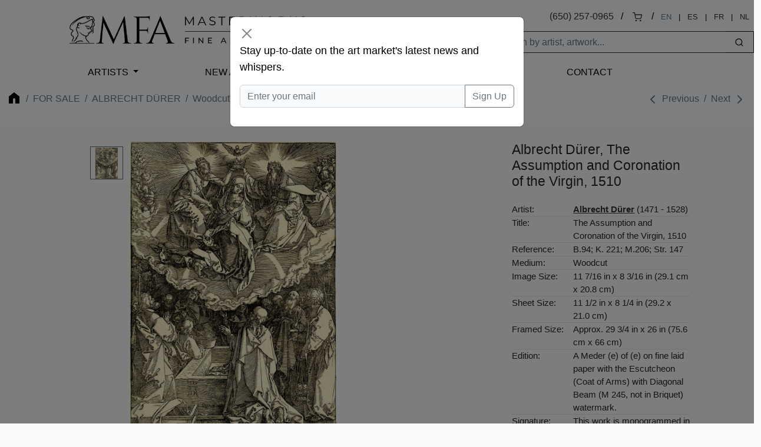

--- FILE ---
content_type: text/html; charset=UTF-8
request_url: https://www.masterworksfineart.com/artists/albrecht-durer/woodcut/the-assumption-and-coronation-of-the-virgin-1510/id/w-5117
body_size: 6673
content:
<!DOCTYPE html>
<html lang="en">
<head>
    <meta charset="utf-8">
    <meta name="viewport" content="width=device-width, initial-scale=1, shrink-to-fit=no">
    <meta name="description" content="">
    <meta name="robots" content="noarchive">
    <meta name="author" content="">
    <meta name="csrf-token" content="LcupOfmTDjgvQoFidnz3OBkbNIj53KnhHJnEmYBS">
<!-- 
<link rel="canonical" href="https://www.masterworksfineart.com/artists/albrecht-durer/woodcut/the-assumption-and-coronation-of-the-virgin-1510/id/w-5117">
  -->
    <link rel="icon" href="https://www.masterworksfineart.com/favicon-mfa.ico">

    <title>Albrecht Dürer, The Assumption and Coronation of the Virgin, 1510, Woodcut (S)</title>

    <script>
      window.Laravel = {"csrfToken":"LcupOfmTDjgvQoFidnz3OBkbNIj53KnhHJnEmYBS"};
    </script>

    <link href="//www.masterworksfineart.com/css/app.css?id=20917f1a68074a6a9919d9b875c45e16" rel="stylesheet">
    <link href="//www.masterworksfineart.com/css/main.css?id=7e3cca6e0d098a68b67bf81faa893db5" rel="stylesheet">
    <link href="//www.masterworksfineart.com/css/nav/main.css?id=a86aed26e5355cea471133335cd2c958" rel="stylesheet">

    <!-- Google Tag Manager -->
    <script>(function(w,d,s,l,i){w[l]=w[l]||[];w[l].push({'gtm.start':
          new Date().getTime(),event:'gtm.js'});var f=d.getElementsByTagName(s)[0],
        j=d.createElement(s),dl=l!='dataLayer'?'&l='+l:'';j.async=true;j.src=
        'https://www.googletagmanager.com/gtm.js?id='+i+dl;f.parentNode.insertBefore(j,f);
      })(window,document,'script','dataLayer','GTM-TFL94QP');</script>
    <!-- End Google Tag Manager -->

    <script src="https://unpkg.com/feather-icons"></script>
    <script async src="//387605.cctm.xyz/t.js"></script>

    <!--
	<Link rel="alternate" href="https://www.masterworksfineart.com/artists/albrecht-durer/woodcut/the-assumption-and-coronation-of-the-virgin-1510/id/w-5117" hreflang="en" />
        <Link rel="alternate" href="https://mx.masterworksfineart.com/artists/albrecht-durer/woodcut/the-assumption-and-coronation-of-the-virgin-1510/id/w-5117" hreflang="es" />
        <Link rel="alternate" href="https://nl.masterworksfineart.com/artists/albrecht-durer/woodcut/the-assumption-and-coronation-of-the-virgin-1510/id/w-5117" hreflang="nl" />
-->
    
</head>

<body class="theme-zland theme-main artworks-show">

<!-- Google Tag Manager (noscript) -->
<noscript><iframe src="https://www.googletagmanager.com/ns.html?id=GTM-TFL94QP"
                  height="0" width="0" style="display:none;visibility:hidden"></iframe></noscript>
<!-- End Google Tag Manager (noscript) -->
<div class="full-header" style="color: black">
    

    <header class="container-fluid d-none d-lg-block">
    <div class="row g-0">
        <div class="col align-self-center">
            <div class="logo hidden-xs">
                <a href="//www.masterworksfineart.com">
                    <img src="https://images.masterworksfineart.com/design/masterworks-fine-art-logo.png" alt="Masterworks Fine Art">
                </a>
            </div>
        </div>
        <div class="col align-self-end text-end search-input">
            <div style="line-height: 2em">
                
<!--
		<div style="display: inline-block">,
                </div>
		&nbsp; / &nbsp;
-->
		
		<div style="display: inline-block">
<a href="tel:650-257-0965">(650) 257-0965</a></div>
                &nbsp; / &nbsp;
                <div style="display: inline-block"><a href="https://shop.masterworksfineart.com/cart" title="Shopping Cart"><i data-feather="shopping-cart" style="font-size: 1rem; height: 1rem"></i></a></div>

                                    &nbsp; / &nbsp;
                    <div class="locale-selector" style="display: inline-block; font-size: 0.8em">
                        <div style="display: inline-block"><span style="color: #6c757d">EN</span></div>
                        &nbsp; | &nbsp;
                        <div style="display: inline-block"><a href="https://mx.masterworksfineart.com/artists/albrecht-durer/woodcut/the-assumption-and-coronation-of-the-virgin-1510/id/w-5117" hreflang="es">ES</a></div>
                        &nbsp; | &nbsp;
                        <div style="display: inline-block"><a href="https://fr.masterworksfineart.com/artists/albrecht-durer/woodcut/the-assumption-and-coronation-of-the-virgin-1510/id/w-5117" hreflang="fr">FR</a></div>
                        &nbsp; | &nbsp;
                        <div style="display: inline-block"><a href="https://nl.masterworksfineart.com/artists/albrecht-durer/woodcut/the-assumption-and-coronation-of-the-virgin-1510/id/w-5117" hreflang="nl">NL</a></div>
                    </div> &nbsp;
                
            </div>


            <form method="get" action="https://www.masterworksfineart.com/search" role="search" class="d-flex float-end actions" style="padding: 0.5em 0 0 0">
		<input type="text" id="search-form" class="form-control" style="width: 40em; width: 25em;border: 1px solid;
    border-right: none;" autocomplete="off" name="q" aria-label="Search" placeholder="Search by artist, artwork...">
                <button type="submit" class="btn btn-default" style="border: 1px solid;
    border-left: none;"><i data-feather="search" title="Search" style="font-size: 1rem; height: 1rem;"></i></button>
            </form>
            
            
            
            
            
            
            
            
            
            <div id="goal-tracker">
                <goal-tracker></goal-tracker>
            </div>
        </div>
    </div>
</header>
<nav class="navbar navbar-expand-lg navbar-dark bg-dark" style="background: transparent !important">
    <div class="container-fluid">
        <a class="navbar-brand d-block d-lg-none" href="//www.masterworksfineart.com">
            <img src="https://images.masterworksfineart.com/design/mfa-logo-mobile.png" alt="Masterworks Fine Art" style="width: 220px;">
        </a>
        <button class="navbar-toggler" type="button" data-bs-toggle="collapse" data-bs-target="#navbarNav" aria-controls="navbarNav" aria-expanded="false" aria-label="Toggle navigation" style="filter: invert(1)">
            <span class="navbar-toggler-icon"></span>
        </button>
        <div class="collapse navbar-collapse" id="navbarNav">
            <ul class="navbar-nav">



                <li class="nav-item active">
                    <div id="nav-artists"><a href="https://www.masterworksfineart.com/artists">Artists</a></div>
                </li>
                <li class="nav-item">
                    <a class="nav-link" href="//www.masterworksfineart.com/new-art-prints">New Arrivals</a>
                </li>



                <li class="nav-item">
                    <a class="nav-link" href="https://www.masterworksfineart.com/about-us/why-choose-us">About Us</a>
                </li>



                <li class="nav-item">
                    <a class="nav-link" href="https://www.masterworksfineart.com/contact-gallery/how-to-sell-fine-art-you-own">Selling</a>
                </li>
                <li class="nav-item">
                    <a class="nav-link" href="https://www.masterworksfineart.com/contact-gallery">Contact</a>
                </li>
<!--
                <li class="nav-item">
                    <a class="nav-link" href="https://news.masterworksfineart.com/2025/11/18/art-miami-2025-december-2nd-7th" style="box-shadow: 0 0 0 1px #ab8318">


                        Art Miami: Recap
                    </a>
                </li>
-->
		<li class="nav-item">
                                    </li>
            </ul>
        </div>
    </div>
</nav>

        </div>

<div class="section-breadcrumb" style="background: none !important">
    <div class="container container-breadcrumb">
        <nav aria-label="breadcrumb">
        <div class="row justify-content-between">
            <div class="col-lg-8">

                <ol class="breadcrumb text-muted">
                    <li class="breadcrumb-item"><a href="https://www.masterworksfineart.com" title="Fine art original prints" style="opacity: 0.4"><i class="icon home"></i></a></li>

                    
                    
                    
                    
                    
                    
                    
                    
                    
                                            <li class="breadcrumb-item"><a href="https://www.masterworksfineart.com/artists">For Sale</a></li>
                        <li class="breadcrumb-item"><a href="https://www.masterworksfineart.com/artists/albrecht-durer">Albrecht Dürer</a></li>
                        <li class="breadcrumb-item active" aria-current="page">
                            <a href="https://www.masterworksfineart.com/artists/albrecht-durer/woodcuts">
                                Woodcuts
                            </a>
                        </li>
                    
                    
                                    </ol>




	    </div>
            <div class="col-4">
                                    <ol class="breadcrumb text-muted directionals">
                                                    <li class="breadcrumb-item">
                                <i data-feather="chevron-left"></i>
                                <a href="https://www.masterworksfineart.com/artists/albrecht-durer/woodcut/the-death-of-the-virgin-life-of-the-virgin/id/w-752" title="Albrecht Dürer Woodcut, The Death of the Virgin, (Life of the Virgin)" class="nav_artworks prev_artwork"><span class="glyphicon glyphicon-chevron-left"></span> Previous</a>
                            </li>
                        
                                                    <li class="breadcrumb-item">
                                <a href="https://www.masterworksfineart.com/artists/albrecht-durer/woodcut/the-mocking-of-christ-the-small-passion-c-1511/id/w-4170" title="Albrecht Dürer Woodcut, The Mocking of Christ (The Small Passion), c. 1511" class="nav_artworks next_artwork">Next <span class="glyphicon glyphicon-chevron-right"></span></a>
                                <i data-feather="chevron-right"></i>
                            </li>
                                            </ol>
                            </div>
        </div>
    </nav>



    </div>
</div>

    <div id="container-artwork-images" class="container-fluid container-artwork-images" style="background: #f8f8f8; border: none; padding: 2em 0">
        <div class="row justify-content-center" style="display: flex; flex-wrap: wrap;">
            <div id="artwork-images-block" class="col-md-7 col-lg-7 image-ondeck" style="display: flex; flex-wrap: wrap;">
                <div class="row justify-content-start" style="display: flex; flex-wrap: wrap;">
                                            <div id="artwork-images-alt" class="col-lg-1">
                                                            <a href="https://images.masterworksfineart.com/durer5117.jpg" onmouseover="MM_swapImage('swap','','https://images.masterworksfineart.com/durer5117.jpg',1)">
                                    <img src="https://images.masterworksfineart.com/durer5117.jpg" class="img-thumbnail" alt=" (image 1)" />
                                </a>
                            
                            
                            
                                                    </div>
                                        <div id="artwork-images-main" class="col-md-7 col-lg-6" style="display: flex; flex-direction: column;">
                        <div style="position: sticky; top: 1vh; text-align: center;">
                            <div id="image-theater-top" class="image-theater">
                                <div class="image-box-display imageStage">
                                                                            <a href="https://images.masterworksfineart.com/durer5117.jpg">
                                            <img src="https://images.masterworksfineart.com/durer5117.jpg" alt="" name="swap" id="swap" />
                                        </a>
                                                                    </div>
                            </div>
                                                    </div>
                    </div>
                </div>
            </div>

            <div class="col-md-5 col-lg-3" style="display: flex; flex-direction: column;">
                <table class="table text-left artwork-details table-sm" style="position: sticky; top: 1vh;">
                    <tbody>
                    <tr>
                        <td colspan="2" style="border: none">
                            <h2 style="text-align: left !important; margin-bottom: 1em"><span class="artist-name">Albrecht Dürer</span>, The Assumption and Coronation of the Virgin, 1510</h2>
                        </td>
                    </tr>
                    <tr>
                        <td colspan="2" style="border: none">
                                                    </td>
                    </tr>
                    <tr>
                        <th>Artist:</th>
                        <td>
                            <span class="artist-name"><b><a href="https://www.masterworksfineart.com/artists/albrecht-durer" style="text-decoration: underline">Albrecht Dürer</a></b></span> (1471 - 1528)
                        </td>
                    </tr>
                                            <tr>
                            <th>Title:</th><td>The Assumption and Coronation of the Virgin, 1510</td>
                        </tr>
                                                                <tr>
                            <th>Reference:</th><td>B.94; K. 221; M.206; Str. 147</td>
                        </tr>
                                                                                    <tr>
                            <th>Medium:</th><td>Woodcut</td>
                        </tr>
                    
                                            <tr>
                            <th>Image Size:</th><td>11 7/16 in x 8 3/16 in (29.1 cm x 20.8 cm)</td>
                        </tr>
                                                                <tr>
                            <th>Sheet Size:</th><td>11 1/2 in x 8 1/4 in (29.2 x 21.0 cm)</td>
                        </tr>
                                                                <tr class="details-framed-size">
                            <th>Framed Size:</th><td>Approx. 29 3/4 in x 26 in (75.6 cm x 66 cm)</td>
                        </tr>
                                                                <tr>
                            <th>Edition:</th><td>A Meder (e) of (e) on fine laid paper with the Escutcheon (Coat of Arms) with Diagonal Beam (M 245, not in Briquet) watermark.</td>
                        </tr>
                                                                <tr>
                            <th>Signature:</th><td>This work is monogrammed in the woodblock ‘AD’ on the tomb in the lower left of the image.</td>
                        </tr>
                    
                                                                <tr>
                            <th>ID #</th><td>w-5117</td>
                        </tr>
                                        <tr>
                        <td class="pricing-details" colspan="2" style="border: none">
                                                            <span class="actions no-price">
                                        <div class="row">
                                            <div class="col-12" style="margin: 1em 0; text-align: left">
                                                <b>Sold</b>
                                                                                            </div>
                                            <div class="col-12 full-btn">
                                                <a href="https://www.masterworksfineart.com/acquire/inquire/id/w-5117" class="btn btn-primary" role="button">Inquire About Artwork</a>
                                            </div>
                                            <div class="col-12 full-btn">
                                                <a href="https://www.masterworksfineart.com/artists/albrecht-durer/sell-d%c3%bcrer#btn" title="How to sell your Albrecht Dürer fine art online" class="btn btn-default btn-transparent" role="button">Inquire to Sell</a>
                                            </div>
                                        </div>
                                </span>
                                                    </td>
                    </tr>





                    <tr>
                        <td colspan="2">
                                                    </td>
                    </tr>
                    </tbody>
                </table>
            </div>
        </div>
    </div>

    <div id="container-artwork-description" class="container content-section content-artwork-description mb-4 pt-4">
        <div class="row justify-content-center">
            <div class="col-lg-7">
                <h3 style="font-size: 1.2em">Historical Description</h3>
                <div id="artwork-description">
                    <p>Perhaps one of the most triumphant and exuberant scenes of this series, the Assumption and Coronation combines both major events in the life of the Virgin Mary.  All attention is focused on her, flanked by both God the Father and Jesus who simultaneously crown her among the clouds.  It is almost a two-part composition, featuring both heaven and earth, angels and mortals.</p>
<p>According to W. Strauss (1980), “The myster of this event is emphasized by the fringe of clouds impinging on the somber terrestrial scene below and by the scale of tonal values: the bright heavenly assembly is placed on a gray middle tone, whereas the events on earth are pictured against a black background, the ultimate effect attainable in this medium” (p. 426) .</p>
<p>Created in 1510, this woodcut is monogrammed and dated in  woodblock ‘1510 AD ’ on the tomb in the lower left of the image. This work is a Meder (e) of (e) on fine laid paper with the Escutcheon (Coat of Arms) with Diagonal Beam (M 245, not in Briquet) watermark.</p>
<p><strong><b>Catalogue Raisonné &amp; COA:</b><br />
</strong></p>
<p>This work is fully documented and referenced in the below catalogue raisonnés and texts (copies will be enclosed as added documentation with the invoice accompanying the final sale of the work):</p>
<p>1.Bartsch. <em>The Illustrated Bartsch Vol. 10. </em>Edited by Walter L. Strauss. New York: Abaris Books, 1981. Listed and illustrated as catalogue raisonnè no. 94.</p>
<p>2. Kurth, W. Dr. <em>The Complete Woodcuts of Albrecht Dürer</em>. New York: Dover Publications, Inc.,1963Listed as catalogue raisonné no. 221.</p>
<p>3. Meder, J. <em>Dürer-Katalog</em>. Wien: Verlag Gilhoffer &amp; Ranschburg, 1932.  Listed as catalogue raisonné no. 206 .</p>
<p>4. Pawlak, M. <em>Albrecht Dürer: 1471 bis 1528, Das gesamte Graphische Werk, Druckgraphik, Band II</em>. München, Verlag Rogner &amp; Bernhard GMBH. Listed and illustrated as plate no. 1586.</p>
<p>5. Scheller, R. W. and Boon, K. G. <em>The Graphic Art of Albrecht Dürer, Hans Dürer and the Dürer School</em>. Amsterdam: Vengendt &amp; Co, 1971. Listed and illustrated as catalogue raisonné no. 206 on page 162.</p>
<p>6. Schoch, R. <em>Albrecht Dürer: Das druckgraphische Werk, Band II Holzschnitte und Holzschnittfolgen</em>. München: Prestel Verlag, 2002.  Listed and illustrated as catalogue raisonné no. 184.</p>
<p>7. Strauss, W. L. <em>Albrecht Dürer, Woodcuts and Wood Blocks</em>. New York: Abaris Books, 1980. Listed and illustrated as catalogue raisonné no. 147. Watermark listed and illustrated as M 245 on pg. 703.</p>
<p>8. A Certificate of Authenticity will accompany this work.</p>
<p><strong>ABOUT THE FRAMING: </strong></p>
<p>This work is framed to museum-grade, conservation standards, presented in a complementary moulding and finished with linen-wrapped mats and optical grade Plexiglas.</p>

                </div>

	    </div>
</div>

    </div>

    <div id="container-video" class="container mb-4 pt-4">

        <div class="row justify-content-center">
            <div class="col-lg-7">
                            </div>
        </div>
    </div>




    
    

    <div class="related-artworks container-fluid content-section border-top mb-4 pt-4">
        <div id="artworks-previous">Loading Artworks&hellip;</div>
    </div>


    <div class="related-artworks container-fluid content-section border-top mb-4 pt-4">
    <h3>Related Artworks</h3>
    <div id="artwork-related-artworks">Loading Related Artworks&hellip;</div>
</div>

<div class="relateds related-why container-fluid content-section border-top">
    <div class="row justify-content-center">
        <div class="col-lg-5">
            <h3><a href="https://www.masterworksfineart.com/artists/albrecht-durer">Buy Original Albrecht Dürer Signed and Numbered Artwork For Sale</a></h3>
            <p><!-- wp:paragraph --></p>
<p>Undisputed master of the woodcut, <strong>Albrecht Dürer</strong> is one of the most celebrated Northern Renaissance painters and printmakers. Dürer's etchings, engravings, and woodcut prints, such as <em>The Apocalypse</em> and <em>Knight, Death and the Devil</em>, also contain exquisite detail and elaborate imagery drawing on religious and philosophical ideas.</p>
<p><!-- /wp:paragraph --></p>


            <div class="list-group list-group-flush btn-group taxonomy-list" aria-labelledby="filters-series">
    <p style="line-height: 3.5em"><span style="margin-right: 0.5em">Genres:</span>
                        <a href="/artists?genre=old-masters" class="btn btn-default">Old Masters</a>
                        <a href="/artists?genre=religious" class="btn btn-default">Religious</a>
                        <a href="/artists?genre=portraiture" class="btn btn-default">Portraiture</a>
            </p>
</div>
        </div>
    </div>
</div>
<div class="relateds related-sell container-fluid content-section border-top">
    <div class="row justify-content-center">
        <div class="col-lg-5">
            <h3>Have one to sell? Sell Albrecht Dürer fine art with us</h3>
            <p><a href="https://www.masterworksfineart.com/artists/albrecht-durer/sell-albrecht-durer"><strong>Sell Albrecht Dürer</strong></a> artwork with us. We will research its value and popularity for you.</p>
        </div>
    </div>
</div>


<div class="flex justify-center items-center m-6">
    <div class="xl:w-1/4 p-10" style="border: 1px solid #d1d5db; padding-top: 1em">
<div id="quick-form" style="width: 300px; margin: 0 auto"></div>

    </div>
</div>

<script>window.artwork_sku = "w-5117";window.artworkSlim = {"id":101938,"availability":"sold-show","framed_size":"Approx. 29 3\/4 in x 26 in (75.6 cm x 66 cm)","images":[{"id":101939,"date_created":"2017-10-24T08:23:24","date_created_gmt":"2017-10-24T22:23:24","date_modified":"2017-10-24T08:23:24","date_modified_gmt":"2017-10-24T22:23:24","src":"https:\/\/images.masterworksfineart.com\/durer5117.jpg","name":"durer5117","alt":""}],"selectedImage":{"id":0,"src":"","alt":"Albrecht D\u00fcrer Woodcut, The Assumption and Coronation of the Virgin, 1510"}};</script><script>window.isMobile = false;</script><div class="navbar-dark bg-dark">
    <footer class="container">
        <div class="row">
            <div class="col-6 col-md-4">
                <p>Explore Masterworks Fine Art</p>
                <ul class="list-unstyled">
                    <li><a href="//www.masterworksfineart.com">Home</a></li>
                    <li><a href="https://www.masterworksfineart.com/artists">Artists Represented</a></li>
                    <li><a href="https://www.masterworksfineart.com/hi/luxury-gift-ideas">Luxury Gift Ideas</a></li>
		    <li><a href="https://www.masterworksfineart.com/fine-art-artists">Artists' Genres and Series</a></li>
<!--
                    <li><a href="https://www.masterworksfineart.com/artists/pablo-picasso/owls">Pablo Picasso Owls</a></li>
-->
		    <li><a href="https://www.masterworksfineart.com/artists/pablo-picasso/ceramics">Pablo Picasso Ceramics</a></li>
                    <li><a href="https://www.masterworksfineart.com/artists/joan-miro/lithographs">Joan Miró Lithographs</a></li>

		    <li><a href="https://www.masterworksfineart.com/bio">Biographies</a></li>
                    <li><a href="https://www.masterworksfineart.com/about-us">About Masterworks Fine Art</a></li>
                    <li><a href="https://www.masterworksfineart.com/contact-gallery">Contact Us</a></li>
                    <li><a href="https://www.masterworksfineart.com/hi/">Fine Art For Sale by Topic</a></li>

		    <li><a href="https://shop.masterworksfineart.com/cart">Shopping Cart <span class="glyphicon glyphicon-shopping-cart"></span></a></li>
                    <li><a href="https://www.masterworksfineart.com/contact-gallery/how-to-sell-fine-art-you-own">Sell Your Fine Art</a></li>
                    <li><a href="https://news.masterworksfineart.com">Art News</a></li>
                    <!-- <li><a href="https://news.masterworksfineart.com/2021/01/20/printmaking-techniques-defined-and-explained-in-plain-english">Tools for Art Collecting</a></li> -->
                    <li><a href="https://www.masterworksfineart.com/about-us/fine-art-gallery-careers">Careers</a></li>
                    <li><a href="https://www.masterworksfineart.com/about-us/press">Press</a></li>
                    <li><a href="https://www.masterworksfineart.com/privacy-policy">Privacy Policy</a></li>
                    <li><a href="https://mx.masterworksfineart.com">Galería de Bellas Artes Masterworks (MX)</a></li>
                    <li><a href="https://fr.masterworksfineart.com">Masterworks Fine Art (FR)</a></li>
                    <li><a href="https://nl.masterworksfineart.com">Masterworks Fine Art (NL)</a></li>
<!--
		    <li><a href="https://warholfineart.com">Warhol Fine Art</a></li>
-->
                </ul>
            </div>
            <div class="col-6 col-md-4">
		<p>About Us</p>
<p>Specializing in buying and selling hand-signed original works by Pablo Picasso, Marc Chagall, Joan Miró, Andy Warhol, Henri Matisse, and many others.
<br /><br />
When you search for where to buy fine art online, you will find our expertly curated collection of fine art and white-glove service with a price point to meet your needs. <a href="https://www.masterworksfineart.com/about-us/why-choose-us?mkt-src=f">More About Us</a></p>
            </div>
            <div class="col-12 col-md-4">
                <div id="newsletter-signup">
                </div>
<!--
		<p>Let's Get Social</p>
                <ul class="list-unstyled">
                    <li style="display: inline-block"><a href="https://www.facebook.com/masterworksfineartgallery" target="_blank" rel="noopener"><img src="https://images.masterworksfineart.com/design/fb-icon.png" alt="Visit us on Facebook" style="filter: invert(1)" /></a></li>
                    <li style="display: inline-block"><a href="https://www.instagram.com/masterworksfineart/" target="_blank" rel="noopener"><img src="https://images.masterworksfineart.com/design/ig-icon.png" alt="Visit us on Instagram" style="filter: invert(1)" /></a></li>
                </ul>
-->
		<p>Contact Us</p>
		<ul class="list-unstyled">
<li>

</li>
<!--
		    <li>
                        <a href="https://www.masterworksfineart.com/contact-gallery"><span class="glyphicon glyphicon-question-sign"></span> What do you think of our gallery?</a>
		    </li>
-->
                    <li><a href="mailto:info@masterworksfineart.com">info@masterworksfineart.com</a></li>
                    <li><a href="tel:650-257-0965">650-257-0965</a></li>

                    <li style="display: inline-block"><a href="https://www.facebook.com/masterworksfineartgallery" target="_blank" rel="noopener"><img src="https://images.masterworksfineart.com/design/fb-icon.png" alt="Visit us on Facebook" style="filter: invert(1)" /></a></li>
                    <li style="display: inline-block"><a href="https://www.instagram.com/masterworksfineart/" target="_blank" rel="noopener"><img src="https://images.masterworksfineart.com/design/ig-icon.png" alt="Visit us on Instagram" style="filter: invert(1)" /></a></li>

<!--
		    <li><a href="https://goo.gl/maps/pyoTtMEMaWhGVmn78" target="_blank" rel="noopener">

			    Masterworks Fine Art<br />
                            <br />
                            
                        </a>
                    </li>
-->
		</ul>
            </div>
        </div>
        <div class="mt-4">
            <p class="text-muted text-center">
                &copy; Masterworks Fine Art. All rights reserved. <a href="https://www.masterworksfineart.com/privacy-policy">Privacy Policy</a>. Masterworks Fine Art is located in Silicon Valley's Palo Alto of the <b>San Francisco</b> Bay Area, California, USA.
            </p>
        </div>
    </footer>
</div>


<script src="//www.masterworksfineart.com/js/app.js?id=8adbcd5a8595f7e23a7b1ce7959a1e91" async></script>

<!-- Default Statcounter code -->
    <script type="text/javascript">
      var sc_project=3759295;
      var sc_invisible=1;
      var sc_security="ab715bd5";
    </script>
    <script type="text/javascript"
            src="https://www.statcounter.com/counter/counter.js"
            async></script>
    <noscript><div class="statcounter"><a title="Sell fine art online"
                                          href="https://statcounter.com/" target="_blank"><img
                        class="statcounter"
                        src="https://c.statcounter.com/3759295/0/ab715bd5/1/"
                        alt="Sell fine art online"
                        referrerPolicy="no-referrer-when-downgrade"></a></div></noscript>
    <!-- End of Statcounter Code -->
<script>
  feather.replace()
</script>
</body>
</html>


--- FILE ---
content_type: text/css
request_url: https://www.masterworksfineart.com/css/nav/main.css?id=a86aed26e5355cea471133335cd2c958
body_size: 248
content:
.full-header{color:hsla(0,0%,100%,.85);font-family:Arial,sans-serif}.full-header .contact-info,.full-header .welcome-message{border-bottom:1px solid hsla(0,0%,100%,.85)}.full-header header{padding:.75em 0}.full-header header .logo{text-align:center}.full-header header .logo img{max-height:3em}.full-header header .contact-us-info,.full-header header .favorites{text-align:right}nav{font-family:Arial,sans-serif;text-transform:uppercase}nav .navbar-nav .nav-link{padding-bottom:0;padding-top:0}nav .navbar-nav .nav-link:hover{color:grey}nav a{color:inherit}nav ol.breadcrumb{font-family:Georgia,Helvetica,sans-serif;padding:.75rem 0}nav ol.breadcrumb li.breadcrumb-item.active{text-transform:none}nav ol.breadcrumb.directionals{float:right}nav ol.breadcrumb.directionals li>a{text-transform:none}@media (max-width:989px){.container-breadcrumb ol.breadcrumb{margin-bottom:0}}.nav-link{color:inherit}.container-breadcrumb,.container.container-max,.container.container-slim,header.container-fluid,nav .container-fluid{max-width:1600px}@media (min-width:1200px){.theme-zland.theme-main ul.navbar-nav,body.theme-zland.theme-main ul.navbar-nav{display:table;list-style:none;margin:0;padding:0 80px;width:100%}.theme-zland.theme-main ul.navbar-nav>li,body.theme-zland.theme-main ul.navbar-nav>li{display:table-cell;float:none;margin:0;padding:0;text-align:center;white-space:nowrap;width:1200px}}
